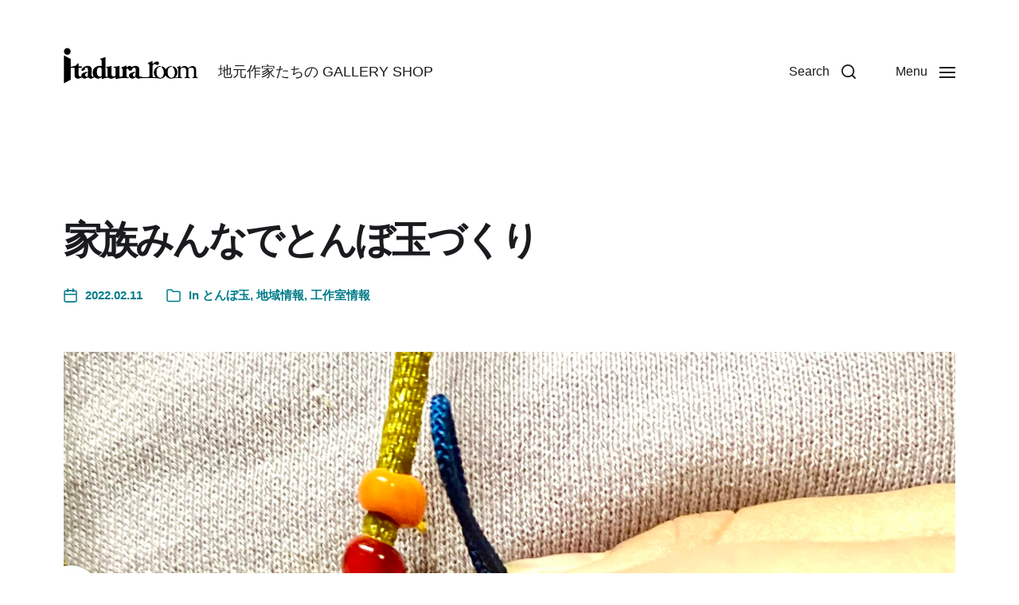

--- FILE ---
content_type: text/html; charset=UTF-8
request_url: https://www.itaduraroom.com/2022/02/5632
body_size: 14942
content:
<!DOCTYPE html>

<html class="no-js" lang="ja">

	<head>

		<meta http-equiv="content-type" content="text/html" charset="UTF-8" />
		<meta name="viewport" content="width=device-width, initial-scale=1.0" >

		<link rel="profile" href="http://gmpg.org/xfn/11">

		<title>家族みんなでとんぼ玉づくり | いたづら工作室 - 工作体験工房</title>

<!-- All In One SEO Pack 3.6.2[262,313] -->
<script type="application/ld+json" class="aioseop-schema">{"@context":"https://schema.org","@graph":[{"@type":"Organization","@id":"https://www.itaduraroom.com/#organization","url":"https://www.itaduraroom.com/","name":"いたづら工作室 - 工作体験工房","sameAs":[],"logo":{"@type":"ImageObject","@id":"https://www.itaduraroom.com/#logo","url":"https://www.itaduraroom.com/wp-content/uploads/2019/12/logo.png","caption":""},"image":{"@id":"https://www.itaduraroom.com/#logo"}},{"@type":"WebSite","@id":"https://www.itaduraroom.com/#website","url":"https://www.itaduraroom.com/","name":"いたづら工作室 - 工作体験工房","publisher":{"@id":"https://www.itaduraroom.com/#organization"},"potentialAction":{"@type":"SearchAction","target":"https://www.itaduraroom.com/?s={search_term_string}","query-input":"required name=search_term_string"}},{"@type":"WebPage","@id":"https://www.itaduraroom.com/2022/02/5632#webpage","url":"https://www.itaduraroom.com/2022/02/5632","inLanguage":"ja","name":"家族みんなでとんぼ玉づくり","isPartOf":{"@id":"https://www.itaduraroom.com/#website"},"breadcrumb":{"@id":"https://www.itaduraroom.com/2022/02/5632#breadcrumblist"},"image":{"@type":"ImageObject","@id":"https://www.itaduraroom.com/2022/02/5632#primaryimage","url":"https://www.itaduraroom.com/wp-content/uploads/2022/02/433E2BB6-218F-4E95-9CB8-290463A6EC7F.jpeg","width":1887,"height":1980},"primaryImageOfPage":{"@id":"https://www.itaduraroom.com/2022/02/5632#primaryimage"},"datePublished":"2022-02-11T12:20:17+09:00","dateModified":"2022-02-11T12:20:17+09:00"},{"@type":"Article","@id":"https://www.itaduraroom.com/2022/02/5632#article","isPartOf":{"@id":"https://www.itaduraroom.com/2022/02/5632#webpage"},"author":{"@id":"https://www.itaduraroom.com/author/itaduraroom-staff#author"},"headline":"家族みんなでとんぼ玉づくり","datePublished":"2022-02-11T12:20:17+09:00","dateModified":"2022-02-11T12:20:17+09:00","commentCount":0,"mainEntityOfPage":{"@id":"https://www.itaduraroom.com/2022/02/5632#webpage"},"publisher":{"@id":"https://www.itaduraroom.com/#organization"},"articleSection":"とんぼ玉, 地域情報, 工作室情報, とんぼ玉づくり体験, 奥秩父, 神庭の洞窟, 秩父, 秩父体験工房, 鈴鹿園","image":{"@type":"ImageObject","@id":"https://www.itaduraroom.com/2022/02/5632#primaryimage","url":"https://www.itaduraroom.com/wp-content/uploads/2022/02/433E2BB6-218F-4E95-9CB8-290463A6EC7F.jpeg","width":1887,"height":1980}},{"@type":"Person","@id":"https://www.itaduraroom.com/author/itaduraroom-staff#author","name":"staff","sameAs":[]},{"@type":"BreadcrumbList","@id":"https://www.itaduraroom.com/2022/02/5632#breadcrumblist","itemListElement":[{"@type":"ListItem","position":1,"item":{"@type":"WebPage","@id":"https://www.itaduraroom.com/","url":"https://www.itaduraroom.com/","name":"地元作家たちの itaduraroom GALLERY SHOP | いたづら工作室"}},{"@type":"ListItem","position":2,"item":{"@type":"WebPage","@id":"https://www.itaduraroom.com/2022/02/5632","url":"https://www.itaduraroom.com/2022/02/5632","name":"家族みんなでとんぼ玉づくり"}}]}]}</script>
<link rel="canonical" href="https://www.itaduraroom.com/2022/02/5632" />
			<script type="text/javascript" >
				window.ga=window.ga||function(){(ga.q=ga.q||[]).push(arguments)};ga.l=+new Date;
				ga('create', 'UA-65724593-1', 'auto');
				// Plugins
				
				ga('send', 'pageview');
			</script>
			<script async src="https://www.google-analytics.com/analytics.js"></script>
			<!-- All In One SEO Pack -->
<link rel='dns-prefetch' href='//s0.wp.com' />
<link rel='dns-prefetch' href='//s.w.org' />
<link rel="alternate" type="application/rss+xml" title="いたづら工作室 - 工作体験工房 &raquo; フィード" href="https://www.itaduraroom.com/feed" />
<link rel="alternate" type="application/rss+xml" title="いたづら工作室 - 工作体験工房 &raquo; コメントフィード" href="https://www.itaduraroom.com/comments/feed" />
		<script type="text/javascript">
			window._wpemojiSettings = {"baseUrl":"https:\/\/s.w.org\/images\/core\/emoji\/12.0.0-1\/72x72\/","ext":".png","svgUrl":"https:\/\/s.w.org\/images\/core\/emoji\/12.0.0-1\/svg\/","svgExt":".svg","source":{"concatemoji":"https:\/\/www.itaduraroom.com\/wp-includes\/js\/wp-emoji-release.min.js?ver=5.3.20"}};
			!function(e,a,t){var n,r,o,i=a.createElement("canvas"),p=i.getContext&&i.getContext("2d");function s(e,t){var a=String.fromCharCode;p.clearRect(0,0,i.width,i.height),p.fillText(a.apply(this,e),0,0);e=i.toDataURL();return p.clearRect(0,0,i.width,i.height),p.fillText(a.apply(this,t),0,0),e===i.toDataURL()}function c(e){var t=a.createElement("script");t.src=e,t.defer=t.type="text/javascript",a.getElementsByTagName("head")[0].appendChild(t)}for(o=Array("flag","emoji"),t.supports={everything:!0,everythingExceptFlag:!0},r=0;r<o.length;r++)t.supports[o[r]]=function(e){if(!p||!p.fillText)return!1;switch(p.textBaseline="top",p.font="600 32px Arial",e){case"flag":return s([127987,65039,8205,9895,65039],[127987,65039,8203,9895,65039])?!1:!s([55356,56826,55356,56819],[55356,56826,8203,55356,56819])&&!s([55356,57332,56128,56423,56128,56418,56128,56421,56128,56430,56128,56423,56128,56447],[55356,57332,8203,56128,56423,8203,56128,56418,8203,56128,56421,8203,56128,56430,8203,56128,56423,8203,56128,56447]);case"emoji":return!s([55357,56424,55356,57342,8205,55358,56605,8205,55357,56424,55356,57340],[55357,56424,55356,57342,8203,55358,56605,8203,55357,56424,55356,57340])}return!1}(o[r]),t.supports.everything=t.supports.everything&&t.supports[o[r]],"flag"!==o[r]&&(t.supports.everythingExceptFlag=t.supports.everythingExceptFlag&&t.supports[o[r]]);t.supports.everythingExceptFlag=t.supports.everythingExceptFlag&&!t.supports.flag,t.DOMReady=!1,t.readyCallback=function(){t.DOMReady=!0},t.supports.everything||(n=function(){t.readyCallback()},a.addEventListener?(a.addEventListener("DOMContentLoaded",n,!1),e.addEventListener("load",n,!1)):(e.attachEvent("onload",n),a.attachEvent("onreadystatechange",function(){"complete"===a.readyState&&t.readyCallback()})),(n=t.source||{}).concatemoji?c(n.concatemoji):n.wpemoji&&n.twemoji&&(c(n.twemoji),c(n.wpemoji)))}(window,document,window._wpemojiSettings);
		</script>
		<style type="text/css">
img.wp-smiley,
img.emoji {
	display: inline !important;
	border: none !important;
	box-shadow: none !important;
	height: 1em !important;
	width: 1em !important;
	margin: 0 .07em !important;
	vertical-align: -0.1em !important;
	background: none !important;
	padding: 0 !important;
}
</style>
	<link rel='stylesheet' id='wp-block-library-css'  href='https://c0.wp.com/c/5.3.20/wp-includes/css/dist/block-library/style.min.css' type='text/css' media='all' />
<link rel='stylesheet' id='contact-form-7-css'  href='https://www.itaduraroom.com/wp-content/plugins/contact-form-7/includes/css/styles.css?ver=5.1.6' type='text/css' media='all' />
<link rel='stylesheet' id='contact-form-7-confirm-css'  href='https://www.itaduraroom.com/wp-content/plugins/contact-form-7-add-confirm/includes/css/styles.css?ver=5.1' type='text/css' media='all' />
<link rel='stylesheet' id='parent-style-css'  href='https://www.itaduraroom.com/wp-content/themes/chaplin/style.css?ver=5.3.20' type='text/css' media='all' />
<link rel='stylesheet' id='child-style-css'  href='https://www.itaduraroom.com/wp-content/themes/chaplin-child/style.css?ver=5.3.20' type='text/css' media='all' />
<link rel='stylesheet' id='chaplin-google-fonts-css'  href='//fonts.googleapis.com/css?family=Noto+Serif%3A400%2C700%2C400italic%2C700italic%7CNoto+Sans%2C+Roboto%3A400%2C500%2C600%2C700%2C400italic%2C700italic&#038;ver=1' type='text/css' media='all' />
<link rel='stylesheet' id='chaplin-font-awesome-css'  href='https://www.itaduraroom.com/wp-content/themes/chaplin/assets/css/font-awesome.css?ver=1' type='text/css' media='all' />
<link rel='stylesheet' id='chaplin-style-css'  href='https://www.itaduraroom.com/wp-content/themes/chaplin/style.css?ver=1.1.12' type='text/css' media='all' />
<style id='chaplin-style-inline-css' type='text/css'>
body{font-family:Noto Sans,Roboto,-apple-system,BlinkMacSystemFont,'Helvetica Neue',Helvetica,sans-serif}h1,h2,h3,h4,h5,h6,.faux-heading{font-family:Noto Serif,Georgia,'Times New Roman',Times,serif}h1,h2,h3,h4,h5,h6,.faux-heading{letter-spacing:-0.0625em}.cover-header .entry-header,.overlay-header .header-inner{color:#222222}@supports ( color:color( display-p3 0 0 0 / 1 ) ){.cover-header .entry-header,.overlay-header .header-inner{color:color( display-p3 0.133 0.133 0.133 / 1 )}}
</style>
<link rel='stylesheet' id='social-logos-css'  href='https://c0.wp.com/p/jetpack/8.0.3/_inc/social-logos/social-logos.min.css' type='text/css' media='all' />
<link rel='stylesheet' id='jetpack_css-css'  href='https://c0.wp.com/p/jetpack/8.0.3/css/jetpack.css' type='text/css' media='all' />
<script type='text/javascript' src='https://c0.wp.com/c/5.3.20/wp-includes/js/jquery/jquery.js'></script>
<script type='text/javascript' src='https://c0.wp.com/c/5.3.20/wp-includes/js/jquery/jquery-migrate.min.js'></script>
<script type='text/javascript' src='https://c0.wp.com/c/5.3.20/wp-includes/js/imagesloaded.min.js'></script>
<script type='text/javascript' src='https://www.itaduraroom.com/wp-content/themes/chaplin/assets/js/modernizr-touchevents.min.js?ver=3.6.0'></script>
<script type='text/javascript'>
/* <![CDATA[ */
var chaplin_ajax_load_more = {"ajaxurl":"https:\/\/www.itaduraroom.com\/wp-admin\/admin-ajax.php"};
/* ]]> */
</script>
<script type='text/javascript' src='https://www.itaduraroom.com/wp-content/themes/chaplin/assets/js/construct.js?ver=1.1.12'></script>
<link rel='https://api.w.org/' href='https://www.itaduraroom.com/wp-json/' />
<link rel="EditURI" type="application/rsd+xml" title="RSD" href="https://www.itaduraroom.com/xmlrpc.php?rsd" />
<link rel="wlwmanifest" type="application/wlwmanifest+xml" href="https://www.itaduraroom.com/wp-includes/wlwmanifest.xml" /> 
<link rel='prev' title='琥珀のブローチのリメイク' href='https://www.itaduraroom.com/2022/02/5629' />
<link rel='next' title='終活を初めている叔母から届きました' href='https://www.itaduraroom.com/2022/02/5644' />
<meta name="generator" content="WordPress 5.3.20" />
<link rel='shortlink' href='https://wp.me/p6wplr-1sQ' />
<link rel="alternate" type="application/json+oembed" href="https://www.itaduraroom.com/wp-json/oembed/1.0/embed?url=https%3A%2F%2Fwww.itaduraroom.com%2F2022%2F02%2F5632" />
<link rel="alternate" type="text/xml+oembed" href="https://www.itaduraroom.com/wp-json/oembed/1.0/embed?url=https%3A%2F%2Fwww.itaduraroom.com%2F2022%2F02%2F5632&#038;format=xml" />

<link rel='dns-prefetch' href='//v0.wordpress.com'/>
<link rel='dns-prefetch' href='//c0.wp.com'/>
<style type='text/css'>img#wpstats{display:none}</style>		<script>document.documentElement.className = document.documentElement.className.replace( 'no-js', 'js' );</script>
					<style type="text/css">
				/* If html does not have either class, do not show lazy loaded images. */
				html:not( .jetpack-lazy-images-js-enabled ):not( .js ) .jetpack-lazy-image {
					display: none;
				}
			</style>
			<script>
				document.documentElement.classList.add(
					'jetpack-lazy-images-js-enabled'
				);
			</script>
		
<!-- Jetpack Open Graph Tags -->
<meta property="og:type" content="article" />
<meta property="og:title" content="家族みんなでとんぼ玉づくり" />
<meta property="og:url" content="https://www.itaduraroom.com/2022/02/5632" />
<meta property="og:description" content="秩父を楽しんでいらしゃっていたご家族でした。 神庭の洞窟、石器焼料理、まだまだ手掘りのトンネルにも行きたかった&hellip;" />
<meta property="article:published_time" content="2022-02-11T12:20:17+00:00" />
<meta property="article:modified_time" content="2022-02-11T12:20:17+00:00" />
<meta property="og:site_name" content="いたづら工作室 - 工作体験工房" />
<meta property="og:image" content="https://www.itaduraroom.com/wp-content/uploads/2022/02/433E2BB6-218F-4E95-9CB8-290463A6EC7F.jpeg" />
<meta property="og:image:width" content="1887" />
<meta property="og:image:height" content="1980" />
<meta property="og:image:alt" content="ぼくとママ" />
<meta property="og:locale" content="ja_JP" />
<meta name="twitter:text:title" content="家族みんなでとんぼ玉づくり" />
<meta name="twitter:image" content="https://www.itaduraroom.com/wp-content/uploads/2022/02/433E2BB6-218F-4E95-9CB8-290463A6EC7F.jpeg?w=640" />
<meta name="twitter:image:alt" content="ぼくとママ" />
<meta name="twitter:card" content="summary_large_image" />

<!-- End Jetpack Open Graph Tags -->

	</head>

	<body class="post-template-default single single-post postid-5632 single-format-standard wp-custom-logo pagination-type-button has-sticky-header has-post-thumbnail has-single-pagination showing-comments">

		
		<a class="skip-link faux-button" href="#site-content">Skip to the content</a>

		
			<header id="site-header">

				<div class="header-inner stick-me">

					<div class="section-inner">

						<div class="header-titles">

															<div class="site-logo faux-heading">
		<a href="https://www.itaduraroom.com/" title="いたづら工作室 &#8211; 工作体験工房" class="custom-logo-link custom-logo">
			<img src="https://www.itaduraroom.com/wp-content/uploads/2019/12/logo.png" width="300" height="80" />
		</a>

		<span class="screen-reader-text">いたづら工作室 - 工作体験工房</span></div>
							
							
								<div class="site-description">地元作家たちの GALLERY SHOP</div><!-- .site-description -->

							
						</div><!-- .header-titles -->

						<div class="header-navigation-wrapper">

							<div class="main-menu-alt-container hide-js">

								<ul class="main-menu-alt reset-list-style">
									<li id="menu-item-3429" class="menu-item menu-item-type-post_type menu-item-object-page menu-item-3429"><a href="https://www.itaduraroom.com/about">about</a></li>
<li id="menu-item-3423" class="menu-item menu-item-type-post_type menu-item-object-page menu-item-has-children menu-item-3423"><div class="link-icon-wrapper fill-children-current-color"><a href="https://www.itaduraroom.com/artists">artists</a><svg class="svg-icon" aria-hidden="true" role="img" focusable="false" xmlns="http://www.w3.org/2000/svg" width="20" height="12" viewBox="0 0 20 12"><polygon fill="" fill-rule="evenodd" points="1319.899 365.778 1327.678 358 1329.799 360.121 1319.899 370.021 1310 360.121 1312.121 358" transform="translate(-1310 -358)" /></svg></div>
<ul class="sub-menu">
	<li id="menu-item-3427" class="menu-item menu-item-type-post_type menu-item-object-page menu-item-3427"><a href="https://www.itaduraroom.com/artists/haruleathercraft">新井 春幸</a></li>
	<li id="menu-item-3426" class="menu-item menu-item-type-post_type menu-item-object-page menu-item-3426"><a href="https://www.itaduraroom.com/artists/grass-ashiji">浜口 義則</a></li>
	<li id="menu-item-3425" class="menu-item menu-item-type-post_type menu-item-object-page menu-item-3425"><a href="https://www.itaduraroom.com/artists/gotica">ミカミヒロシ</a></li>
	<li id="menu-item-3424" class="menu-item menu-item-type-post_type menu-item-object-page menu-item-3424"><a href="https://www.itaduraroom.com/artists/sumiemiyakubo">宮窪 澄恵</a></li>
</ul>
</li>
<li id="menu-item-3422" class="menu-item menu-item-type-post_type menu-item-object-page menu-item-3422"><a href="https://www.itaduraroom.com/access">access</a></li>
<li id="menu-item-3421" class="menu-item menu-item-type-post_type menu-item-object-page menu-item-has-children menu-item-3421"><div class="link-icon-wrapper fill-children-current-color"><a href="https://www.itaduraroom.com/atelier">いたづら工作室</a><svg class="svg-icon" aria-hidden="true" role="img" focusable="false" xmlns="http://www.w3.org/2000/svg" width="20" height="12" viewBox="0 0 20 12"><polygon fill="" fill-rule="evenodd" points="1319.899 365.778 1327.678 358 1329.799 360.121 1319.899 370.021 1310 360.121 1312.121 358" transform="translate(-1310 -358)" /></svg></div>
<ul class="sub-menu">
	<li id="menu-item-3537" class="menu-item menu-item-type-custom menu-item-object-custom menu-item-3537"><a href="/blog">blog</a></li>
	<li id="menu-item-3431" class="menu-item menu-item-type-post_type menu-item-object-page menu-item-3431"><a href="https://www.itaduraroom.com/atelier/craft-experience">工作体験</a></li>
	<li id="menu-item-3430" class="menu-item menu-item-type-post_type menu-item-object-page menu-item-3430"><a href="https://www.itaduraroom.com/atelier/use-fee">ご利用料金</a></li>
</ul>
</li>
<li id="menu-item-3432" class="menu-item menu-item-type-post_type menu-item-object-page menu-item-3432"><a href="https://www.itaduraroom.com/contact-us">ご予約・お問い合わせ</a></li>
								</ul><!-- .main-menu-alt -->

							</div><!-- .main-menu-alt-container -->

							<div class="header-toggles hide-no-js">

																
									<a href="#" class="toggle search-toggle" data-toggle-target=".search-modal" data-toggle-screen-lock="true" data-toggle-body-class="showing-search-modal" data-set-focus=".search-modal .search-field" aria-pressed="false">
										<div class="toggle-text">
											Search										</div>
										<svg class="svg-icon" aria-hidden="true" role="img" focusable="false" xmlns="http://www.w3.org/2000/svg" width="20" height="20" viewBox="0 0 20 20"><path fill="" d="M1148.0319,95.6176858 L1151.70711,99.2928932 C1152.09763,99.6834175 1152.09763,100.316582 1151.70711,100.707107 C1151.31658,101.097631 1150.68342,101.097631 1150.29289,100.707107 L1146.61769,97.0318993 C1145.07801,98.2635271 1143.12501,99 1141,99 C1136.02944,99 1132,94.9705627 1132,90 C1132,85.0294372 1136.02944,81 1141,81 C1145.97056,81 1150,85.0294372 1150,90 C1150,92.1250137 1149.26353,94.078015 1148.0319,95.6176858 Z M1146.04139,94.8563911 C1147.25418,93.5976949 1148,91.8859456 1148,90 C1148,86.1340067 1144.86599,83 1141,83 C1137.13401,83 1134,86.1340067 1134,90 C1134,93.8659933 1137.13401,97 1141,97 C1142.88595,97 1144.59769,96.2541764 1145.85639,95.0413859 C1145.88271,95.0071586 1145.91154,94.9742441 1145.94289,94.9428932 C1145.97424,94.9115423 1146.00716,94.8827083 1146.04139,94.8563911 Z" transform="translate(-1132 -81)" /></svg>									</a><!-- .search-toggle -->

								
								<a href="#" class="toggle nav-toggle" data-toggle-target=".menu-modal" data-toggle-screen-lock="true" data-toggle-body-class="showing-menu-modal" aria-pressed="false" data-set-focus=".menu-modal">
									<div class="toggle-text">
										<span class="show">Menu</span>
										<span class="hide">Close</span>
									</div>
									<div class="bars">
										<div class="bar"></div>
										<div class="bar"></div>
										<div class="bar"></div>
									</div><!-- .bars -->
								</a><!-- .nav-toggle -->

							</div><!-- .header-toggles -->

						</div><!-- .header-navigation-wrapper -->

					</div><!-- .section-inner -->

				</div><!-- .header-inner -->

				<div class="search-modal cover-modal" data-modal-target-string=".search-modal" aria-expanded="false">

	<div class="search-modal-inner modal-inner bg-body-background">

		<div class="section-inner">

			
			<form role="search" method="get" class="modal-search-form" action="https://www.itaduraroom.com/">
				<label class="screen-reader-text" for="search-form-696f1a20ddd47">
					Search for:				</label>
				<input type="search" id="search-form-696f1a20ddd47" class="search-field" placeholder="Search for&hellip;" value="" name="s" />
				<button type="submit" class="search-submit">Search</button>
			</form><!-- .search-form -->

			<a href="#" class="toggle search-untoggle fill-children-primary" data-toggle-target=".search-modal" data-toggle-screen-lock="true" data-toggle-body-class="showing-search-modal" data-set-focus="#site-header .search-toggle">
				<span class="screen-reader-text">Close search</span>
				<svg class="svg-icon" aria-hidden="true" role="img" focusable="false" xmlns="http://www.w3.org/2000/svg" width="16" height="16" viewBox="0 0 16 16"><polygon fill="" fill-rule="evenodd" points="6.852 7.649 .399 1.195 1.445 .149 7.899 6.602 14.352 .149 15.399 1.195 8.945 7.649 15.399 14.102 14.352 15.149 7.899 8.695 1.445 15.149 .399 14.102" /></svg>			</a><!-- .search-toggle -->

		</div><!-- .section-inner -->

	</div><!-- .search-modal-inner -->

</div><!-- .menu-modal -->
			</header><!-- #site-header -->

			<div class="menu-modal cover-modal" data-modal-target-string=".menu-modal" aria-expanded="false">

	<div class="menu-modal-inner modal-inner bg-body-background">

		<div class="menu-wrapper section-inner">

			<div class="menu-top">

				<div class="menu-modal-toggles header-toggles">

					<a href="#" class="toggle nav-toggle nav-untoggle" data-toggle-target=".menu-modal" data-toggle-screen-lock="true" data-toggle-body-class="showing-menu-modal" aria-pressed="false" data-set-focus="#site-header .nav-toggle">
						<div class="toggle-text">
							Close						</div>
						<div class="bars">
							<div class="bar"></div>
							<div class="bar"></div>
							<div class="bar"></div>
						</div><!-- .bars -->
					</a><!-- .nav-toggle -->

				</div><!-- .menu-modal-toggles -->

				<ul class="main-menu reset-list-style">
					<li class="menu-item menu-item-type-post_type menu-item-object-page menu-item-3429"><div class="ancestor-wrapper"><a href="https://www.itaduraroom.com/about">about</a></div><!-- .ancestor-wrapper --></li>
<li class="menu-item menu-item-type-post_type menu-item-object-page menu-item-has-children menu-item-3423"><div class="ancestor-wrapper"><a href="https://www.itaduraroom.com/artists">artists</a><button class="toggle sub-menu-toggle fill-children-current-color" data-toggle-target=".menu-modal .menu-item-3423 > .sub-menu" data-toggle-type="slidetoggle" data-toggle-duration="250"><span class="screen-reader-text">Show sub menu</span><svg class="svg-icon" aria-hidden="true" role="img" focusable="false" xmlns="http://www.w3.org/2000/svg" width="20" height="12" viewBox="0 0 20 12"><polygon fill="" fill-rule="evenodd" points="1319.899 365.778 1327.678 358 1329.799 360.121 1319.899 370.021 1310 360.121 1312.121 358" transform="translate(-1310 -358)" /></svg></button></div><!-- .ancestor-wrapper -->
<ul class="sub-menu">
	<li class="menu-item menu-item-type-post_type menu-item-object-page menu-item-3427"><div class="ancestor-wrapper"><a href="https://www.itaduraroom.com/artists/haruleathercraft">新井 春幸</a></div><!-- .ancestor-wrapper --></li>
	<li class="menu-item menu-item-type-post_type menu-item-object-page menu-item-3426"><div class="ancestor-wrapper"><a href="https://www.itaduraroom.com/artists/grass-ashiji">浜口 義則</a></div><!-- .ancestor-wrapper --></li>
	<li class="menu-item menu-item-type-post_type menu-item-object-page menu-item-3425"><div class="ancestor-wrapper"><a href="https://www.itaduraroom.com/artists/gotica">ミカミヒロシ</a></div><!-- .ancestor-wrapper --></li>
	<li class="menu-item menu-item-type-post_type menu-item-object-page menu-item-3424"><div class="ancestor-wrapper"><a href="https://www.itaduraroom.com/artists/sumiemiyakubo">宮窪 澄恵</a></div><!-- .ancestor-wrapper --></li>
</ul>
</li>
<li class="menu-item menu-item-type-post_type menu-item-object-page menu-item-3422"><div class="ancestor-wrapper"><a href="https://www.itaduraroom.com/access">access</a></div><!-- .ancestor-wrapper --></li>
<li class="menu-item menu-item-type-post_type menu-item-object-page menu-item-has-children menu-item-3421"><div class="ancestor-wrapper"><a href="https://www.itaduraroom.com/atelier">いたづら工作室</a><button class="toggle sub-menu-toggle fill-children-current-color" data-toggle-target=".menu-modal .menu-item-3421 > .sub-menu" data-toggle-type="slidetoggle" data-toggle-duration="250"><span class="screen-reader-text">Show sub menu</span><svg class="svg-icon" aria-hidden="true" role="img" focusable="false" xmlns="http://www.w3.org/2000/svg" width="20" height="12" viewBox="0 0 20 12"><polygon fill="" fill-rule="evenodd" points="1319.899 365.778 1327.678 358 1329.799 360.121 1319.899 370.021 1310 360.121 1312.121 358" transform="translate(-1310 -358)" /></svg></button></div><!-- .ancestor-wrapper -->
<ul class="sub-menu">
	<li class="menu-item menu-item-type-custom menu-item-object-custom menu-item-3537"><div class="ancestor-wrapper"><a href="/blog">blog</a></div><!-- .ancestor-wrapper --></li>
	<li class="menu-item menu-item-type-post_type menu-item-object-page menu-item-3431"><div class="ancestor-wrapper"><a href="https://www.itaduraroom.com/atelier/craft-experience">工作体験</a></div><!-- .ancestor-wrapper --></li>
	<li class="menu-item menu-item-type-post_type menu-item-object-page menu-item-3430"><div class="ancestor-wrapper"><a href="https://www.itaduraroom.com/atelier/use-fee">ご利用料金</a></div><!-- .ancestor-wrapper --></li>
</ul>
</li>
<li class="menu-item menu-item-type-post_type menu-item-object-page menu-item-3432"><div class="ancestor-wrapper"><a href="https://www.itaduraroom.com/contact-us">ご予約・お問い合わせ</a></div><!-- .ancestor-wrapper --></li>
				</ul>

			</div><!-- .menu-top -->

			<div class="menu-bottom">

				<p class="menu-copyright">&copy; 2026 <a href="https://www.itaduraroom.com">いたづら工作室 &#8211; 工作体験工房</a></p>

				
					<ul class="social-menu reset-list-style social-icons s-icons">

						<li id="menu-item-3433" class="menu-item menu-item-type-custom menu-item-object-custom menu-item-3433"><a href="https://www.facebook.com/itaduraroom"><span class="screen-reader-text">Facebook</span></a></li>
<li id="menu-item-3434" class="menu-item menu-item-type-custom menu-item-object-custom menu-item-3434"><a href="https://www.instagram.com/itaduraroom/"><span class="screen-reader-text">instagram</span></a></li>

					</ul><!-- .social-menu -->

				
			</div><!-- .menu-bottom -->

		</div><!-- .menu-wrapper -->

	</div><!-- .menu-modal-inner -->

</div><!-- .menu-modal -->
<main id="site-content">

	<article class="section-inner post-5632 post type-post status-publish format-standard has-post-thumbnail hentry category-glass-beadmaking category-area category-workroom-info tag-51 tag-110 tag-266 tag-chichibu tag-21 tag-267" id="post-5632">

	<header class="entry-header">

	<h1 class="entry-title">家族みんなでとんぼ玉づくり</h1>
			<div class="post-meta-wrapper post-meta-single post-meta-single-top">

				<ul class="post-meta color-accent">

											<li class="post-date">
							<a class="meta-wrapper" href="https://www.itaduraroom.com/2022/02/5632">
								<span class="meta-icon">
									<span class="screen-reader-text">Post date</span>
									<svg class="svg-icon" aria-hidden="true" role="img" focusable="false" xmlns="http://www.w3.org/2000/svg" width="18" height="19" viewBox="0 0 18 19"><path fill="" d="M4.60069444,4.09375 L3.25,4.09375 C2.47334957,4.09375 1.84375,4.72334957 1.84375,5.5 L1.84375,7.26736111 L16.15625,7.26736111 L16.15625,5.5 C16.15625,4.72334957 15.5266504,4.09375 14.75,4.09375 L13.3993056,4.09375 L13.3993056,4.55555556 C13.3993056,5.02154581 13.0215458,5.39930556 12.5555556,5.39930556 C12.0895653,5.39930556 11.7118056,5.02154581 11.7118056,4.55555556 L11.7118056,4.09375 L6.28819444,4.09375 L6.28819444,4.55555556 C6.28819444,5.02154581 5.9104347,5.39930556 5.44444444,5.39930556 C4.97845419,5.39930556 4.60069444,5.02154581 4.60069444,4.55555556 L4.60069444,4.09375 Z M6.28819444,2.40625 L11.7118056,2.40625 L11.7118056,1 C11.7118056,0.534009742 12.0895653,0.15625 12.5555556,0.15625 C13.0215458,0.15625 13.3993056,0.534009742 13.3993056,1 L13.3993056,2.40625 L14.75,2.40625 C16.4586309,2.40625 17.84375,3.79136906 17.84375,5.5 L17.84375,15.875 C17.84375,17.5836309 16.4586309,18.96875 14.75,18.96875 L3.25,18.96875 C1.54136906,18.96875 0.15625,17.5836309 0.15625,15.875 L0.15625,5.5 C0.15625,3.79136906 1.54136906,2.40625 3.25,2.40625 L4.60069444,2.40625 L4.60069444,1 C4.60069444,0.534009742 4.97845419,0.15625 5.44444444,0.15625 C5.9104347,0.15625 6.28819444,0.534009742 6.28819444,1 L6.28819444,2.40625 Z M1.84375,8.95486111 L1.84375,15.875 C1.84375,16.6516504 2.47334957,17.28125 3.25,17.28125 L14.75,17.28125 C15.5266504,17.28125 16.15625,16.6516504 16.15625,15.875 L16.15625,8.95486111 L1.84375,8.95486111 Z" /></svg>								</span>
								<span class="meta-text">
									2022.02.11								</span>
							</a>
						</li>
											<li class="post-categories meta-wrapper">
							<span class="meta-icon">
								<span class="screen-reader-text">Post categories</span>
								<svg class="svg-icon" aria-hidden="true" role="img" focusable="false" xmlns="http://www.w3.org/2000/svg" width="20" height="19" viewBox="0 0 20 19"><path fill="" d="M2.8,1.85 C2.275329,1.85 1.85,2.27532949 1.85,2.8 L1.85,15.4 C1.85,15.9246705 2.275329,16.35 2.8,16.35 L17.2,16.35 C17.724671,16.35 18.15,15.9246705 18.15,15.4 L18.15,5.5 C18.15,4.97532949 17.724671,4.55 17.2,4.55 L9.1,4.55 C8.8158,4.55 8.550403,4.40796403 8.392757,4.17149517 L6.845094,1.85 L2.8,1.85 Z M17.2,2.85 C18.663555,2.85 19.85,4.03644541 19.85,5.5 L19.85,15.4 C19.85,16.8635546 18.663555,18.05 17.2,18.05 L2.8,18.05 C1.336445,18.05 0.15,16.8635546 0.15,15.4 L0.15,2.8 C0.15,1.33644541 1.336445,0.15 2.8,0.15 L7.3,0.15 C7.5842,0.15 7.849597,0.292035965 8.007243,0.528504833 L9.554906,2.85 L17.2,2.85 Z" /></svg>							</span>
							<span class="meta-text">
								In <a href="https://www.itaduraroom.com/category/glass-beadmaking" rel="category tag">とんぼ玉</a>, <a href="https://www.itaduraroom.com/category/area" rel="category tag">地域情報</a>, <a href="https://www.itaduraroom.com/category/workroom-info" rel="category tag">工作室情報</a>							</span>
						</li>
						
				</ul><!-- .post-meta -->

			</div><!-- .post-meta-wrapper -->

			
</header><!-- .entry-header -->
			<figure class="featured-media">

				<img width="1887" height="1980" src="https://www.itaduraroom.com/wp-content/uploads/2022/02/433E2BB6-218F-4E95-9CB8-290463A6EC7F.jpeg" class="attachment-post-thumbnail size-post-thumbnail wp-post-image jetpack-lazy-image" alt="ぼくとママ" data-attachment-id="5621" data-permalink="https://www.itaduraroom.com/433e2bb6-218f-4e95-9cb8-290463a6ec7f" data-orig-file="https://www.itaduraroom.com/wp-content/uploads/2022/02/433E2BB6-218F-4E95-9CB8-290463A6EC7F.jpeg" data-orig-size="1887,1980" data-comments-opened="0" data-image-meta="{&quot;aperture&quot;:&quot;0&quot;,&quot;credit&quot;:&quot;&quot;,&quot;camera&quot;:&quot;&quot;,&quot;caption&quot;:&quot;&quot;,&quot;created_timestamp&quot;:&quot;0&quot;,&quot;copyright&quot;:&quot;&quot;,&quot;focal_length&quot;:&quot;0&quot;,&quot;iso&quot;:&quot;0&quot;,&quot;shutter_speed&quot;:&quot;0&quot;,&quot;title&quot;:&quot;&quot;,&quot;orientation&quot;:&quot;1&quot;}" data-image-title="ぼくとママ" data-image-description="" data-medium-file="https://www.itaduraroom.com/wp-content/uploads/2022/02/433E2BB6-218F-4E95-9CB8-290463A6EC7F-286x300.jpeg" data-large-file="https://www.itaduraroom.com/wp-content/uploads/2022/02/433E2BB6-218F-4E95-9CB8-290463A6EC7F-1067x1120.jpeg" data-lazy-srcset="https://www.itaduraroom.com/wp-content/uploads/2022/02/433E2BB6-218F-4E95-9CB8-290463A6EC7F.jpeg 1887w, https://www.itaduraroom.com/wp-content/uploads/2022/02/433E2BB6-218F-4E95-9CB8-290463A6EC7F-286x300.jpeg 286w, https://www.itaduraroom.com/wp-content/uploads/2022/02/433E2BB6-218F-4E95-9CB8-290463A6EC7F-1067x1120.jpeg 1067w, https://www.itaduraroom.com/wp-content/uploads/2022/02/433E2BB6-218F-4E95-9CB8-290463A6EC7F-768x806.jpeg 768w, https://www.itaduraroom.com/wp-content/uploads/2022/02/433E2BB6-218F-4E95-9CB8-290463A6EC7F-540x567.jpeg 540w, https://www.itaduraroom.com/wp-content/uploads/2022/02/433E2BB6-218F-4E95-9CB8-290463A6EC7F-1080x1133.jpeg 1080w" data-lazy-sizes="(max-width: 1887px) 100vw, 1887px" data-lazy-src="https://www.itaduraroom.com/wp-content/uploads/2022/02/433E2BB6-218F-4E95-9CB8-290463A6EC7F.jpeg?is-pending-load=1" srcset="[data-uri]" />
			</figure><!-- .featured-media -->

		
	
	<div class="post-inner" id="post-inner">

		<div class="entry-content">

			
<p>秩父を楽しんでいらしゃっていたご家族でした。</p>



<p>神庭の洞窟、石器焼料理、まだまだ手掘りのトンネルにも行きたかったぁと言うパパさん。鍾乳洞にも〜</p>



<p>またお越しくださいませ♪</p>



<figure class="wp-block-gallery columns-3 is-cropped"><ul data-carousel-extra='{"blog_id":1,"permalink":"https:\/\/www.itaduraroom.com\/2022\/02\/5632"}' class="blocks-gallery-grid"><li class="blocks-gallery-item"><figure><img data-attachment-id="5623" data-permalink="https://www.itaduraroom.com/d0820885-f545-40b1-89ec-4ecce5baf435" data-orig-file="https://www.itaduraroom.com/wp-content/uploads/2022/02/D0820885-F545-40B1-89EC-4ECCE5BAF435.jpeg" data-orig-size="1440,1505" data-comments-opened="0" data-image-meta="{&quot;aperture&quot;:&quot;0&quot;,&quot;credit&quot;:&quot;&quot;,&quot;camera&quot;:&quot;&quot;,&quot;caption&quot;:&quot;&quot;,&quot;created_timestamp&quot;:&quot;1644165702&quot;,&quot;copyright&quot;:&quot;&quot;,&quot;focal_length&quot;:&quot;0&quot;,&quot;iso&quot;:&quot;0&quot;,&quot;shutter_speed&quot;:&quot;0&quot;,&quot;title&quot;:&quot;&quot;,&quot;orientation&quot;:&quot;1&quot;}" data-image-title="パパさん" data-image-description data-medium-file="https://www.itaduraroom.com/wp-content/uploads/2022/02/D0820885-F545-40B1-89EC-4ECCE5BAF435-287x300.jpeg" data-large-file="https://www.itaduraroom.com/wp-content/uploads/2022/02/D0820885-F545-40B1-89EC-4ECCE5BAF435-1072x1120.jpeg" src="https://www.itaduraroom.com/wp-content/uploads/2022/02/D0820885-F545-40B1-89EC-4ECCE5BAF435-1072x1120.jpeg" alt="パパさん" data-id="5623" data-full-url="https://www.itaduraroom.com/wp-content/uploads/2022/02/D0820885-F545-40B1-89EC-4ECCE5BAF435.jpeg" data-link="https://www.itaduraroom.com/d0820885-f545-40b1-89ec-4ecce5baf435" class="wp-image-5623 jetpack-lazy-image" data-lazy-srcset="https://www.itaduraroom.com/wp-content/uploads/2022/02/D0820885-F545-40B1-89EC-4ECCE5BAF435-1072x1120.jpeg 1072w, https://www.itaduraroom.com/wp-content/uploads/2022/02/D0820885-F545-40B1-89EC-4ECCE5BAF435-287x300.jpeg 287w, https://www.itaduraroom.com/wp-content/uploads/2022/02/D0820885-F545-40B1-89EC-4ECCE5BAF435-768x803.jpeg 768w, https://www.itaduraroom.com/wp-content/uploads/2022/02/D0820885-F545-40B1-89EC-4ECCE5BAF435-540x564.jpeg 540w, https://www.itaduraroom.com/wp-content/uploads/2022/02/D0820885-F545-40B1-89EC-4ECCE5BAF435-1080x1129.jpeg 1080w, https://www.itaduraroom.com/wp-content/uploads/2022/02/D0820885-F545-40B1-89EC-4ECCE5BAF435.jpeg 1440w" data-lazy-sizes="(max-width: 1072px) 100vw, 1072px" data-lazy-src="https://www.itaduraroom.com/wp-content/uploads/2022/02/D0820885-F545-40B1-89EC-4ECCE5BAF435-1072x1120.jpeg?is-pending-load=1" srcset="[data-uri]"><noscript><img data-attachment-id="5623" data-permalink="https://www.itaduraroom.com/d0820885-f545-40b1-89ec-4ecce5baf435" data-orig-file="https://www.itaduraroom.com/wp-content/uploads/2022/02/D0820885-F545-40B1-89EC-4ECCE5BAF435.jpeg" data-orig-size="1440,1505" data-comments-opened="0" data-image-meta="{&quot;aperture&quot;:&quot;0&quot;,&quot;credit&quot;:&quot;&quot;,&quot;camera&quot;:&quot;&quot;,&quot;caption&quot;:&quot;&quot;,&quot;created_timestamp&quot;:&quot;1644165702&quot;,&quot;copyright&quot;:&quot;&quot;,&quot;focal_length&quot;:&quot;0&quot;,&quot;iso&quot;:&quot;0&quot;,&quot;shutter_speed&quot;:&quot;0&quot;,&quot;title&quot;:&quot;&quot;,&quot;orientation&quot;:&quot;1&quot;}" data-image-title="パパさん" data-image-description="" data-medium-file="https://www.itaduraroom.com/wp-content/uploads/2022/02/D0820885-F545-40B1-89EC-4ECCE5BAF435-287x300.jpeg" data-large-file="https://www.itaduraroom.com/wp-content/uploads/2022/02/D0820885-F545-40B1-89EC-4ECCE5BAF435-1072x1120.jpeg" src="https://www.itaduraroom.com/wp-content/uploads/2022/02/D0820885-F545-40B1-89EC-4ECCE5BAF435-1072x1120.jpeg" alt="パパさん" data-id="5623" data-full-url="https://www.itaduraroom.com/wp-content/uploads/2022/02/D0820885-F545-40B1-89EC-4ECCE5BAF435.jpeg" data-link="https://www.itaduraroom.com/d0820885-f545-40b1-89ec-4ecce5baf435" class="wp-image-5623" srcset="https://www.itaduraroom.com/wp-content/uploads/2022/02/D0820885-F545-40B1-89EC-4ECCE5BAF435-1072x1120.jpeg 1072w, https://www.itaduraroom.com/wp-content/uploads/2022/02/D0820885-F545-40B1-89EC-4ECCE5BAF435-287x300.jpeg 287w, https://www.itaduraroom.com/wp-content/uploads/2022/02/D0820885-F545-40B1-89EC-4ECCE5BAF435-768x803.jpeg 768w, https://www.itaduraroom.com/wp-content/uploads/2022/02/D0820885-F545-40B1-89EC-4ECCE5BAF435-540x564.jpeg 540w, https://www.itaduraroom.com/wp-content/uploads/2022/02/D0820885-F545-40B1-89EC-4ECCE5BAF435-1080x1129.jpeg 1080w, https://www.itaduraroom.com/wp-content/uploads/2022/02/D0820885-F545-40B1-89EC-4ECCE5BAF435.jpeg 1440w" sizes="(max-width: 1072px) 100vw, 1072px" /></noscript></figure></li><li class="blocks-gallery-item"><figure><img data-attachment-id="5622" data-permalink="https://www.itaduraroom.com/6d280bd2-25a6-4412-a1ff-bc4cab4940e2" data-orig-file="https://www.itaduraroom.com/wp-content/uploads/2022/02/6D280BD2-25A6-4412-A1FF-BC4CAB4940E2.jpeg" data-orig-size="1440,1505" data-comments-opened="0" data-image-meta="{&quot;aperture&quot;:&quot;0&quot;,&quot;credit&quot;:&quot;&quot;,&quot;camera&quot;:&quot;&quot;,&quot;caption&quot;:&quot;&quot;,&quot;created_timestamp&quot;:&quot;1644165702&quot;,&quot;copyright&quot;:&quot;&quot;,&quot;focal_length&quot;:&quot;0&quot;,&quot;iso&quot;:&quot;0&quot;,&quot;shutter_speed&quot;:&quot;0&quot;,&quot;title&quot;:&quot;&quot;,&quot;orientation&quot;:&quot;1&quot;}" data-image-title="お姉ちゃん" data-image-description data-medium-file="https://www.itaduraroom.com/wp-content/uploads/2022/02/6D280BD2-25A6-4412-A1FF-BC4CAB4940E2-287x300.jpeg" data-large-file="https://www.itaduraroom.com/wp-content/uploads/2022/02/6D280BD2-25A6-4412-A1FF-BC4CAB4940E2-1072x1120.jpeg" src="https://www.itaduraroom.com/wp-content/uploads/2022/02/6D280BD2-25A6-4412-A1FF-BC4CAB4940E2-1072x1120.jpeg" alt="お姉ちゃん" data-id="5622" data-full-url="https://www.itaduraroom.com/wp-content/uploads/2022/02/6D280BD2-25A6-4412-A1FF-BC4CAB4940E2.jpeg" data-link="https://www.itaduraroom.com/6d280bd2-25a6-4412-a1ff-bc4cab4940e2" class="wp-image-5622 jetpack-lazy-image" data-lazy-srcset="https://www.itaduraroom.com/wp-content/uploads/2022/02/6D280BD2-25A6-4412-A1FF-BC4CAB4940E2-1072x1120.jpeg 1072w, https://www.itaduraroom.com/wp-content/uploads/2022/02/6D280BD2-25A6-4412-A1FF-BC4CAB4940E2-287x300.jpeg 287w, https://www.itaduraroom.com/wp-content/uploads/2022/02/6D280BD2-25A6-4412-A1FF-BC4CAB4940E2-768x803.jpeg 768w, https://www.itaduraroom.com/wp-content/uploads/2022/02/6D280BD2-25A6-4412-A1FF-BC4CAB4940E2-540x564.jpeg 540w, https://www.itaduraroom.com/wp-content/uploads/2022/02/6D280BD2-25A6-4412-A1FF-BC4CAB4940E2-1080x1129.jpeg 1080w, https://www.itaduraroom.com/wp-content/uploads/2022/02/6D280BD2-25A6-4412-A1FF-BC4CAB4940E2.jpeg 1440w" data-lazy-sizes="(max-width: 1072px) 100vw, 1072px" data-lazy-src="https://www.itaduraroom.com/wp-content/uploads/2022/02/6D280BD2-25A6-4412-A1FF-BC4CAB4940E2-1072x1120.jpeg?is-pending-load=1" srcset="[data-uri]"><noscript><img data-attachment-id="5622" data-permalink="https://www.itaduraroom.com/6d280bd2-25a6-4412-a1ff-bc4cab4940e2" data-orig-file="https://www.itaduraroom.com/wp-content/uploads/2022/02/6D280BD2-25A6-4412-A1FF-BC4CAB4940E2.jpeg" data-orig-size="1440,1505" data-comments-opened="0" data-image-meta="{&quot;aperture&quot;:&quot;0&quot;,&quot;credit&quot;:&quot;&quot;,&quot;camera&quot;:&quot;&quot;,&quot;caption&quot;:&quot;&quot;,&quot;created_timestamp&quot;:&quot;1644165702&quot;,&quot;copyright&quot;:&quot;&quot;,&quot;focal_length&quot;:&quot;0&quot;,&quot;iso&quot;:&quot;0&quot;,&quot;shutter_speed&quot;:&quot;0&quot;,&quot;title&quot;:&quot;&quot;,&quot;orientation&quot;:&quot;1&quot;}" data-image-title="お姉ちゃん" data-image-description="" data-medium-file="https://www.itaduraroom.com/wp-content/uploads/2022/02/6D280BD2-25A6-4412-A1FF-BC4CAB4940E2-287x300.jpeg" data-large-file="https://www.itaduraroom.com/wp-content/uploads/2022/02/6D280BD2-25A6-4412-A1FF-BC4CAB4940E2-1072x1120.jpeg" src="https://www.itaduraroom.com/wp-content/uploads/2022/02/6D280BD2-25A6-4412-A1FF-BC4CAB4940E2-1072x1120.jpeg" alt="お姉ちゃん" data-id="5622" data-full-url="https://www.itaduraroom.com/wp-content/uploads/2022/02/6D280BD2-25A6-4412-A1FF-BC4CAB4940E2.jpeg" data-link="https://www.itaduraroom.com/6d280bd2-25a6-4412-a1ff-bc4cab4940e2" class="wp-image-5622" srcset="https://www.itaduraroom.com/wp-content/uploads/2022/02/6D280BD2-25A6-4412-A1FF-BC4CAB4940E2-1072x1120.jpeg 1072w, https://www.itaduraroom.com/wp-content/uploads/2022/02/6D280BD2-25A6-4412-A1FF-BC4CAB4940E2-287x300.jpeg 287w, https://www.itaduraroom.com/wp-content/uploads/2022/02/6D280BD2-25A6-4412-A1FF-BC4CAB4940E2-768x803.jpeg 768w, https://www.itaduraroom.com/wp-content/uploads/2022/02/6D280BD2-25A6-4412-A1FF-BC4CAB4940E2-540x564.jpeg 540w, https://www.itaduraroom.com/wp-content/uploads/2022/02/6D280BD2-25A6-4412-A1FF-BC4CAB4940E2-1080x1129.jpeg 1080w, https://www.itaduraroom.com/wp-content/uploads/2022/02/6D280BD2-25A6-4412-A1FF-BC4CAB4940E2.jpeg 1440w" sizes="(max-width: 1072px) 100vw, 1072px" /></noscript></figure></li><li class="blocks-gallery-item"><figure><img data-attachment-id="5620" data-permalink="https://www.itaduraroom.com/9713f923-5a31-4820-91ca-68cbb303e216" data-orig-file="https://www.itaduraroom.com/wp-content/uploads/2022/02/9713F923-5A31-4820-91CA-68CBB303E216.jpeg" data-orig-size="1440,1505" data-comments-opened="0" data-image-meta="{&quot;aperture&quot;:&quot;0&quot;,&quot;credit&quot;:&quot;&quot;,&quot;camera&quot;:&quot;&quot;,&quot;caption&quot;:&quot;&quot;,&quot;created_timestamp&quot;:&quot;1644165702&quot;,&quot;copyright&quot;:&quot;&quot;,&quot;focal_length&quot;:&quot;0&quot;,&quot;iso&quot;:&quot;0&quot;,&quot;shutter_speed&quot;:&quot;0&quot;,&quot;title&quot;:&quot;&quot;,&quot;orientation&quot;:&quot;1&quot;}" data-image-title="お兄ちゃん" data-image-description data-medium-file="https://www.itaduraroom.com/wp-content/uploads/2022/02/9713F923-5A31-4820-91CA-68CBB303E216-287x300.jpeg" data-large-file="https://www.itaduraroom.com/wp-content/uploads/2022/02/9713F923-5A31-4820-91CA-68CBB303E216-1072x1120.jpeg" src="https://www.itaduraroom.com/wp-content/uploads/2022/02/9713F923-5A31-4820-91CA-68CBB303E216-1072x1120.jpeg" alt="お兄ちゃん" data-id="5620" data-full-url="https://www.itaduraroom.com/wp-content/uploads/2022/02/9713F923-5A31-4820-91CA-68CBB303E216.jpeg" data-link="https://www.itaduraroom.com/9713f923-5a31-4820-91ca-68cbb303e216" class="wp-image-5620 jetpack-lazy-image" data-lazy-srcset="https://www.itaduraroom.com/wp-content/uploads/2022/02/9713F923-5A31-4820-91CA-68CBB303E216-1072x1120.jpeg 1072w, https://www.itaduraroom.com/wp-content/uploads/2022/02/9713F923-5A31-4820-91CA-68CBB303E216-287x300.jpeg 287w, https://www.itaduraroom.com/wp-content/uploads/2022/02/9713F923-5A31-4820-91CA-68CBB303E216-768x803.jpeg 768w, https://www.itaduraroom.com/wp-content/uploads/2022/02/9713F923-5A31-4820-91CA-68CBB303E216-540x564.jpeg 540w, https://www.itaduraroom.com/wp-content/uploads/2022/02/9713F923-5A31-4820-91CA-68CBB303E216-1080x1129.jpeg 1080w, https://www.itaduraroom.com/wp-content/uploads/2022/02/9713F923-5A31-4820-91CA-68CBB303E216.jpeg 1440w" data-lazy-sizes="(max-width: 1072px) 100vw, 1072px" data-lazy-src="https://www.itaduraroom.com/wp-content/uploads/2022/02/9713F923-5A31-4820-91CA-68CBB303E216-1072x1120.jpeg?is-pending-load=1" srcset="[data-uri]"><noscript><img data-attachment-id="5620" data-permalink="https://www.itaduraroom.com/9713f923-5a31-4820-91ca-68cbb303e216" data-orig-file="https://www.itaduraroom.com/wp-content/uploads/2022/02/9713F923-5A31-4820-91CA-68CBB303E216.jpeg" data-orig-size="1440,1505" data-comments-opened="0" data-image-meta="{&quot;aperture&quot;:&quot;0&quot;,&quot;credit&quot;:&quot;&quot;,&quot;camera&quot;:&quot;&quot;,&quot;caption&quot;:&quot;&quot;,&quot;created_timestamp&quot;:&quot;1644165702&quot;,&quot;copyright&quot;:&quot;&quot;,&quot;focal_length&quot;:&quot;0&quot;,&quot;iso&quot;:&quot;0&quot;,&quot;shutter_speed&quot;:&quot;0&quot;,&quot;title&quot;:&quot;&quot;,&quot;orientation&quot;:&quot;1&quot;}" data-image-title="お兄ちゃん" data-image-description="" data-medium-file="https://www.itaduraroom.com/wp-content/uploads/2022/02/9713F923-5A31-4820-91CA-68CBB303E216-287x300.jpeg" data-large-file="https://www.itaduraroom.com/wp-content/uploads/2022/02/9713F923-5A31-4820-91CA-68CBB303E216-1072x1120.jpeg" src="https://www.itaduraroom.com/wp-content/uploads/2022/02/9713F923-5A31-4820-91CA-68CBB303E216-1072x1120.jpeg" alt="お兄ちゃん" data-id="5620" data-full-url="https://www.itaduraroom.com/wp-content/uploads/2022/02/9713F923-5A31-4820-91CA-68CBB303E216.jpeg" data-link="https://www.itaduraroom.com/9713f923-5a31-4820-91ca-68cbb303e216" class="wp-image-5620" srcset="https://www.itaduraroom.com/wp-content/uploads/2022/02/9713F923-5A31-4820-91CA-68CBB303E216-1072x1120.jpeg 1072w, https://www.itaduraroom.com/wp-content/uploads/2022/02/9713F923-5A31-4820-91CA-68CBB303E216-287x300.jpeg 287w, https://www.itaduraroom.com/wp-content/uploads/2022/02/9713F923-5A31-4820-91CA-68CBB303E216-768x803.jpeg 768w, https://www.itaduraroom.com/wp-content/uploads/2022/02/9713F923-5A31-4820-91CA-68CBB303E216-540x564.jpeg 540w, https://www.itaduraroom.com/wp-content/uploads/2022/02/9713F923-5A31-4820-91CA-68CBB303E216-1080x1129.jpeg 1080w, https://www.itaduraroom.com/wp-content/uploads/2022/02/9713F923-5A31-4820-91CA-68CBB303E216.jpeg 1440w" sizes="(max-width: 1072px) 100vw, 1072px" /></noscript></figure></li></ul><figcaption class="blocks-gallery-caption">パパさんお姉ちゃんお兄ちゃん</figcaption></figure>
<div class="sharedaddy sd-sharing-enabled"><div class="robots-nocontent sd-block sd-social sd-social-icon-text sd-sharing"><h3 class="sd-title">共有:</h3><div class="sd-content"><ul><li class="share-twitter"><a rel="nofollow noopener noreferrer" data-shared="sharing-twitter-5632" class="share-twitter sd-button share-icon" href="https://www.itaduraroom.com/2022/02/5632?share=twitter" target="_blank" title="クリックして Twitter で共有"><span>Twitter</span></a></li><li class="share-facebook"><a rel="nofollow noopener noreferrer" data-shared="sharing-facebook-5632" class="share-facebook sd-button share-icon" href="https://www.itaduraroom.com/2022/02/5632?share=facebook" target="_blank" title="Facebook で共有するにはクリックしてください"><span>Facebook</span></a></li><li class="share-end"></li></ul></div></div></div>
		</div><!-- .entry-content -->

		
			<div class="post-meta-wrapper post-meta-single post-meta-single-bottom">

				<ul class="post-meta color-accent">

											<li class="post-tags meta-wrapper">
							<span class="meta-icon">
								<span class="screen-reader-text">Tags</span>
								<svg class="svg-icon" aria-hidden="true" role="img" focusable="false" xmlns="http://www.w3.org/2000/svg" width="18" height="18" viewBox="0 0 18 18"><path fill="" d="M15.4496399,8.42490555 L8.66109799,1.63636364 L1.63636364,1.63636364 L1.63636364,8.66081885 L8.42522727,15.44178 C8.57869221,15.5954158 8.78693789,15.6817418 9.00409091,15.6817418 C9.22124393,15.6817418 9.42948961,15.5954158 9.58327627,15.4414581 L15.4486339,9.57610048 C15.7651495,9.25692435 15.7649133,8.74206554 15.4496399,8.42490555 Z M16.6084423,10.7304545 L10.7406818,16.59822 C10.280287,17.0591273 9.65554997,17.3181054 9.00409091,17.3181054 C8.35263185,17.3181054 7.72789481,17.0591273 7.26815877,16.5988788 L0.239976954,9.57887876 C0.0863319284,9.4254126 0,9.21716044 0,9 L0,0.818181818 C0,0.366312477 0.366312477,0 0.818181818,0 L9,0 C9.21699531,0 9.42510306,0.0862010512 9.57854191,0.239639906 L16.6084423,7.26954545 C17.5601275,8.22691012 17.5601275,9.77308988 16.6084423,10.7304545 Z M5,6 C4.44771525,6 4,5.55228475 4,5 C4,4.44771525 4.44771525,4 5,4 C5.55228475,4 6,4.44771525 6,5 C6,5.55228475 5.55228475,6 5,6 Z" /></svg>							</span>
							<span class="meta-text">
								<a href="https://www.itaduraroom.com/tag/%e3%81%a8%e3%82%93%e3%81%bc%e7%8e%89%e3%81%a5%e3%81%8f%e3%82%8a%e4%bd%93%e9%a8%93" rel="tag">とんぼ玉づくり体験</a>, <a href="https://www.itaduraroom.com/tag/%e5%a5%a5%e7%a7%a9%e7%88%b6" rel="tag">奥秩父</a>, <a href="https://www.itaduraroom.com/tag/%e7%a5%9e%e5%ba%ad%e3%81%ae%e6%b4%9e%e7%aa%9f" rel="tag">神庭の洞窟</a>, <a href="https://www.itaduraroom.com/tag/chichibu" rel="tag">秩父</a>, <a href="https://www.itaduraroom.com/tag/%e7%a7%a9%e7%88%b6%e4%bd%93%e9%a8%93%e5%b7%a5%e6%88%bf" rel="tag">秩父体験工房</a>, <a href="https://www.itaduraroom.com/tag/%e9%88%b4%e9%b9%bf%e5%9c%92" rel="tag">鈴鹿園</a>							</span>
						</li>
						
				</ul><!-- .post-meta -->

			</div><!-- .post-meta-wrapper -->

			
	<nav class="navigation post-navigation" role="navigation" aria-label="投稿">
		<h2 class="screen-reader-text">投稿ナビゲーション</h2>
		<div class="nav-links"><div class="nav-previous"><a href="https://www.itaduraroom.com/2022/02/5629" rel="prev"><span class="arrow" aria-hidden="true">&larr;</span><span class="screen-reader-text">Previous post:</span><span class="post-title">琥珀のブローチのリメイク</span></a></div><div class="nav-next"><a href="https://www.itaduraroom.com/2022/02/5644" rel="next"><span class="arrow" aria-hidden="true">&rarr;</span><span class="screen-reader-text">Next post:</span><span class="post-title">終活を初めている叔母から届きました</span></a></div></div>
	</nav>
			<div class="comments-wrapper">

				
	<div class="comment-respond" id="respond">

		<p class="comments-closed">Comments are closed.</p>

	</div><!-- #respond -->


			</div><!-- .comments-wrapper -->

		
	</div><!-- .post-inner -->

</article><!-- .post -->
		<div class="related-posts section-inner">

			<h3 class="related-posts-title">Related Posts</h3>

			<div class="posts">

				<div class="posts-grid related-posts-grid grid mcols-1 tcols-2 tlcols-3">

					
						<div class="grid-item">
					
							<article class="preview preview-post post-8228 post type-post status-publish format-standard has-post-thumbnail hentry category-news category-area category-workroom-info tag-sl tag-612 tag-mitsumineguchi-station tag-162 tag-607 tag-481 tag-609 tag-610 tag-110 tag-611 tag-608 tag-chichibu tag-613 tag-142 tag-128 tag-22 tag-614" id="post-8228">

	
		<figure class="preview-media">

			
				<a href="https://www.itaduraroom.com/2025/07/8228" class="faux-image aspect-ratio-16x10" style="background-image: url( https://www.itaduraroom.com/wp-content/uploads/2025/07/195FFB20-4117-40C4-9E03-D7FA52873D38-1080x1435.jpeg );"></a>

						
		</figure><!-- .preview-media -->

	
	<header class="preview-header">

		<h2 class="preview-title heading-size-3"><a href="https://www.itaduraroom.com/2025/07/8228">緊急事態❗️　　　　2025年 7月</a></h2>
			<div class="post-meta-wrapper post-meta-archive">

				<ul class="post-meta color-accent">

											<li class="post-date">
							<a class="meta-wrapper" href="https://www.itaduraroom.com/2025/07/8228">
								<span class="meta-icon">
									<span class="screen-reader-text">Post date</span>
									<svg class="svg-icon" aria-hidden="true" role="img" focusable="false" xmlns="http://www.w3.org/2000/svg" width="18" height="19" viewBox="0 0 18 19"><path fill="" d="M4.60069444,4.09375 L3.25,4.09375 C2.47334957,4.09375 1.84375,4.72334957 1.84375,5.5 L1.84375,7.26736111 L16.15625,7.26736111 L16.15625,5.5 C16.15625,4.72334957 15.5266504,4.09375 14.75,4.09375 L13.3993056,4.09375 L13.3993056,4.55555556 C13.3993056,5.02154581 13.0215458,5.39930556 12.5555556,5.39930556 C12.0895653,5.39930556 11.7118056,5.02154581 11.7118056,4.55555556 L11.7118056,4.09375 L6.28819444,4.09375 L6.28819444,4.55555556 C6.28819444,5.02154581 5.9104347,5.39930556 5.44444444,5.39930556 C4.97845419,5.39930556 4.60069444,5.02154581 4.60069444,4.55555556 L4.60069444,4.09375 Z M6.28819444,2.40625 L11.7118056,2.40625 L11.7118056,1 C11.7118056,0.534009742 12.0895653,0.15625 12.5555556,0.15625 C13.0215458,0.15625 13.3993056,0.534009742 13.3993056,1 L13.3993056,2.40625 L14.75,2.40625 C16.4586309,2.40625 17.84375,3.79136906 17.84375,5.5 L17.84375,15.875 C17.84375,17.5836309 16.4586309,18.96875 14.75,18.96875 L3.25,18.96875 C1.54136906,18.96875 0.15625,17.5836309 0.15625,15.875 L0.15625,5.5 C0.15625,3.79136906 1.54136906,2.40625 3.25,2.40625 L4.60069444,2.40625 L4.60069444,1 C4.60069444,0.534009742 4.97845419,0.15625 5.44444444,0.15625 C5.9104347,0.15625 6.28819444,0.534009742 6.28819444,1 L6.28819444,2.40625 Z M1.84375,8.95486111 L1.84375,15.875 C1.84375,16.6516504 2.47334957,17.28125 3.25,17.28125 L14.75,17.28125 C15.5266504,17.28125 16.15625,16.6516504 16.15625,15.875 L16.15625,8.95486111 L1.84375,8.95486111 Z" /></svg>								</span>
								<span class="meta-text">
									2025.07.19								</span>
							</a>
						</li>
					
				</ul><!-- .post-meta -->

			</div><!-- .post-meta-wrapper -->

			
	</header><!-- .preview-header -->

</article><!-- .preview -->
						</div>

						
						<div class="grid-item">
					
							<article class="preview preview-post post-5945 post type-post status-publish format-standard has-post-thumbnail hentry category-silver category-workroom-info tag-289 tag-33 tag-117 tag-40 tag-82 tag-chichibu tag-142 tag-21 tag-22" id="post-5945">

	
		<figure class="preview-media">

			
				<a href="https://www.itaduraroom.com/2022/08/5945" class="faux-image aspect-ratio-16x10" style="background-image: url( https://www.itaduraroom.com/wp-content/uploads/2022/08/F640D8FF-9625-4F43-BD08-0BDE3039AD1A-1080x1298.jpeg );"></a>

						
		</figure><!-- .preview-media -->

	
	<header class="preview-header">

		<h2 class="preview-title heading-size-3"><a href="https://www.itaduraroom.com/2022/08/5945">シルバーペアリング　お互いのリングを作り上げました。</a></h2>
			<div class="post-meta-wrapper post-meta-archive">

				<ul class="post-meta color-accent">

											<li class="post-date">
							<a class="meta-wrapper" href="https://www.itaduraroom.com/2022/08/5945">
								<span class="meta-icon">
									<span class="screen-reader-text">Post date</span>
									<svg class="svg-icon" aria-hidden="true" role="img" focusable="false" xmlns="http://www.w3.org/2000/svg" width="18" height="19" viewBox="0 0 18 19"><path fill="" d="M4.60069444,4.09375 L3.25,4.09375 C2.47334957,4.09375 1.84375,4.72334957 1.84375,5.5 L1.84375,7.26736111 L16.15625,7.26736111 L16.15625,5.5 C16.15625,4.72334957 15.5266504,4.09375 14.75,4.09375 L13.3993056,4.09375 L13.3993056,4.55555556 C13.3993056,5.02154581 13.0215458,5.39930556 12.5555556,5.39930556 C12.0895653,5.39930556 11.7118056,5.02154581 11.7118056,4.55555556 L11.7118056,4.09375 L6.28819444,4.09375 L6.28819444,4.55555556 C6.28819444,5.02154581 5.9104347,5.39930556 5.44444444,5.39930556 C4.97845419,5.39930556 4.60069444,5.02154581 4.60069444,4.55555556 L4.60069444,4.09375 Z M6.28819444,2.40625 L11.7118056,2.40625 L11.7118056,1 C11.7118056,0.534009742 12.0895653,0.15625 12.5555556,0.15625 C13.0215458,0.15625 13.3993056,0.534009742 13.3993056,1 L13.3993056,2.40625 L14.75,2.40625 C16.4586309,2.40625 17.84375,3.79136906 17.84375,5.5 L17.84375,15.875 C17.84375,17.5836309 16.4586309,18.96875 14.75,18.96875 L3.25,18.96875 C1.54136906,18.96875 0.15625,17.5836309 0.15625,15.875 L0.15625,5.5 C0.15625,3.79136906 1.54136906,2.40625 3.25,2.40625 L4.60069444,2.40625 L4.60069444,1 C4.60069444,0.534009742 4.97845419,0.15625 5.44444444,0.15625 C5.9104347,0.15625 6.28819444,0.534009742 6.28819444,1 L6.28819444,2.40625 Z M1.84375,8.95486111 L1.84375,15.875 C1.84375,16.6516504 2.47334957,17.28125 3.25,17.28125 L14.75,17.28125 C15.5266504,17.28125 16.15625,16.6516504 16.15625,15.875 L16.15625,8.95486111 L1.84375,8.95486111 Z" /></svg>								</span>
								<span class="meta-text">
									2022.08.10								</span>
							</a>
						</li>
					
				</ul><!-- .post-meta -->

			</div><!-- .post-meta-wrapper -->

			
	</header><!-- .preview-header -->

</article><!-- .preview -->
						</div>

						
						<div class="grid-item">
					
							<article class="preview preview-post post-6296 post type-post status-publish format-standard has-post-thumbnail hentry category-beads-craft category-silver category-etc category-glass-beadmaking category-news category-area category-workroom-info category-nuts-craft category-wood-working category-bamboo-craft category-seal-engraving category-flower category-374 category-metalwork tag-gotica tag-49 tag-82 tag-51 tag-310 tag-297 tag-chichibu tag-142 tag-21 tag-108 tag-22 tag-31 tag-88 tag-392" id="post-6296">

	
		<figure class="preview-media">

			
				<a href="https://www.itaduraroom.com/2023/03/6296" class="faux-image aspect-ratio-16x10" style="background-image: url( https://www.itaduraroom.com/wp-content/uploads/2023/03/B71C96DC-C76E-4326-BAB1-5D666BA4A258-1080x1440.jpeg );"></a>

						
		</figure><!-- .preview-media -->

	
	<header class="preview-header">

		<h2 class="preview-title heading-size-3"><a href="https://www.itaduraroom.com/2023/03/6296">パレット3月号に掲載されました。すると…</a></h2>
			<div class="post-meta-wrapper post-meta-archive">

				<ul class="post-meta color-accent">

											<li class="post-date">
							<a class="meta-wrapper" href="https://www.itaduraroom.com/2023/03/6296">
								<span class="meta-icon">
									<span class="screen-reader-text">Post date</span>
									<svg class="svg-icon" aria-hidden="true" role="img" focusable="false" xmlns="http://www.w3.org/2000/svg" width="18" height="19" viewBox="0 0 18 19"><path fill="" d="M4.60069444,4.09375 L3.25,4.09375 C2.47334957,4.09375 1.84375,4.72334957 1.84375,5.5 L1.84375,7.26736111 L16.15625,7.26736111 L16.15625,5.5 C16.15625,4.72334957 15.5266504,4.09375 14.75,4.09375 L13.3993056,4.09375 L13.3993056,4.55555556 C13.3993056,5.02154581 13.0215458,5.39930556 12.5555556,5.39930556 C12.0895653,5.39930556 11.7118056,5.02154581 11.7118056,4.55555556 L11.7118056,4.09375 L6.28819444,4.09375 L6.28819444,4.55555556 C6.28819444,5.02154581 5.9104347,5.39930556 5.44444444,5.39930556 C4.97845419,5.39930556 4.60069444,5.02154581 4.60069444,4.55555556 L4.60069444,4.09375 Z M6.28819444,2.40625 L11.7118056,2.40625 L11.7118056,1 C11.7118056,0.534009742 12.0895653,0.15625 12.5555556,0.15625 C13.0215458,0.15625 13.3993056,0.534009742 13.3993056,1 L13.3993056,2.40625 L14.75,2.40625 C16.4586309,2.40625 17.84375,3.79136906 17.84375,5.5 L17.84375,15.875 C17.84375,17.5836309 16.4586309,18.96875 14.75,18.96875 L3.25,18.96875 C1.54136906,18.96875 0.15625,17.5836309 0.15625,15.875 L0.15625,5.5 C0.15625,3.79136906 1.54136906,2.40625 3.25,2.40625 L4.60069444,2.40625 L4.60069444,1 C4.60069444,0.534009742 4.97845419,0.15625 5.44444444,0.15625 C5.9104347,0.15625 6.28819444,0.534009742 6.28819444,1 L6.28819444,2.40625 Z M1.84375,8.95486111 L1.84375,15.875 C1.84375,16.6516504 2.47334957,17.28125 3.25,17.28125 L14.75,17.28125 C15.5266504,17.28125 16.15625,16.6516504 16.15625,15.875 L16.15625,8.95486111 L1.84375,8.95486111 Z" /></svg>								</span>
								<span class="meta-text">
									2023.03.01								</span>
							</a>
						</li>
					
				</ul><!-- .post-meta -->

			</div><!-- .post-meta-wrapper -->

			
	</header><!-- .preview-header -->

</article><!-- .preview -->
						</div>

						
						<div class="grid-item">
					
							<article class="preview preview-post post-5077 post type-post status-publish format-standard has-post-thumbnail hentry category-silver category-workroom-info tag-33 tag-40 tag-chichibu tag-21" id="post-5077">

	
		<figure class="preview-media">

			
				<a href="https://www.itaduraroom.com/2021/07/5077" class="faux-image aspect-ratio-16x10" style="background-image: url( https://www.itaduraroom.com/wp-content/uploads/2021/07/FF7FA13D-E3BC-4790-85CF-2949FFD605D4-1080x810.jpeg );"></a>

						
		</figure><!-- .preview-media -->

	
	<header class="preview-header">

		<h2 class="preview-title heading-size-3"><a href="https://www.itaduraroom.com/2021/07/5077">シルバーリング　ちゃっかり２つ作っちゃいました</a></h2>
			<div class="post-meta-wrapper post-meta-archive">

				<ul class="post-meta color-accent">

											<li class="post-date">
							<a class="meta-wrapper" href="https://www.itaduraroom.com/2021/07/5077">
								<span class="meta-icon">
									<span class="screen-reader-text">Post date</span>
									<svg class="svg-icon" aria-hidden="true" role="img" focusable="false" xmlns="http://www.w3.org/2000/svg" width="18" height="19" viewBox="0 0 18 19"><path fill="" d="M4.60069444,4.09375 L3.25,4.09375 C2.47334957,4.09375 1.84375,4.72334957 1.84375,5.5 L1.84375,7.26736111 L16.15625,7.26736111 L16.15625,5.5 C16.15625,4.72334957 15.5266504,4.09375 14.75,4.09375 L13.3993056,4.09375 L13.3993056,4.55555556 C13.3993056,5.02154581 13.0215458,5.39930556 12.5555556,5.39930556 C12.0895653,5.39930556 11.7118056,5.02154581 11.7118056,4.55555556 L11.7118056,4.09375 L6.28819444,4.09375 L6.28819444,4.55555556 C6.28819444,5.02154581 5.9104347,5.39930556 5.44444444,5.39930556 C4.97845419,5.39930556 4.60069444,5.02154581 4.60069444,4.55555556 L4.60069444,4.09375 Z M6.28819444,2.40625 L11.7118056,2.40625 L11.7118056,1 C11.7118056,0.534009742 12.0895653,0.15625 12.5555556,0.15625 C13.0215458,0.15625 13.3993056,0.534009742 13.3993056,1 L13.3993056,2.40625 L14.75,2.40625 C16.4586309,2.40625 17.84375,3.79136906 17.84375,5.5 L17.84375,15.875 C17.84375,17.5836309 16.4586309,18.96875 14.75,18.96875 L3.25,18.96875 C1.54136906,18.96875 0.15625,17.5836309 0.15625,15.875 L0.15625,5.5 C0.15625,3.79136906 1.54136906,2.40625 3.25,2.40625 L4.60069444,2.40625 L4.60069444,1 C4.60069444,0.534009742 4.97845419,0.15625 5.44444444,0.15625 C5.9104347,0.15625 6.28819444,0.534009742 6.28819444,1 L6.28819444,2.40625 Z M1.84375,8.95486111 L1.84375,15.875 C1.84375,16.6516504 2.47334957,17.28125 3.25,17.28125 L14.75,17.28125 C15.5266504,17.28125 16.15625,16.6516504 16.15625,15.875 L16.15625,8.95486111 L1.84375,8.95486111 Z" /></svg>								</span>
								<span class="meta-text">
									2021.07.03								</span>
							</a>
						</li>
					
				</ul><!-- .post-meta -->

			</div><!-- .post-meta-wrapper -->

			
	</header><!-- .preview-header -->

</article><!-- .preview -->
						</div>

						
				</div><!-- .posts-grid -->

			</div><!-- .posts -->

		</div><!-- .related-posts -->

	

</main><!-- #site-content -->

        		
			<footer class="" id="site-footer" role="contentinfo">
<ul class="artist-bana">
<li><a href="/artists/haruleathercraft"><img src="/wp-content/uploads/2019/12/artist-logo01.jpg" alt="haru leatherclaft"></a></li>
<li><a href="/artists/grass-ashiji"><img src="/wp-content/uploads/2019/12/artist-logo02.jpg" alt="�K���X�H�[�@���H"></a></li>
<li><a href="/artists/gotica"><img src="/wp-content/uploads/2019/12/artist-logo03.jpg" alt="gotica ���|�H�["></a></li>
<li><a href="/artists/sumiemiyakubo"><img src="/wp-content/uploads/2019/12/artist-logo04.jpg" alt="�{�E���b"></a></li>
</ul>
				
					<div class="footer-widgets-outer-wrapper border-color-border section-inner">
					
						<div class="footer-widgets-wrapper grid tcols-2">

															<div class="footer-widgets column-one grid-item">
									<div class="widget widget_text"><div class="widget-content"><h2 class="widget-title subheading heading-size-3">About itaduraroom GALLERY SHOP</h2>			<div class="textwidget"><p><img class="wp-image-6 aligncenter w50per jetpack-lazy-image" src="/wp-content/uploads/2019/12/logo.png" alt="itadura room" data-lazy-src="/wp-content/uploads/2019/12/logo.png?is-pending-load=1" srcset="[data-uri]"><noscript><img class="wp-image-6 aligncenter w50per" src="/wp-content/uploads/2019/12/logo.png" alt="itadura room" /></noscript><br />
秩父市荒川の国道140号信号贄川にある地元作家の作品を展示販売しているギャラリーショップです。</p>
<div class="wp-block-button aligncenter is-style-outline"><a class="wp-block-button__link" href="/about">Aboutページへ</a></div>
<h3 class="has-text-align-center">いたづら工作室とは</h3>
<p>ギャラリーショップ裏手にある作家の工房を解放した、お客様のアイデアで一日中のんびり創作していただける空間です。</p>
<div class="wp-block-button aligncenter is-style-outline"><a class="wp-block-button__link" href="/atelier">いたづら工作室へ</a></div>
</div>
		</div></div>								</div>
							
															<div class="footer-widgets column-two grid-item">
												<div class="widget widget_recent_entries"><div class="widget-content">			<h2 class="widget-title subheading heading-size-3">itaduraroom information</h2>
														
<ul class="chaplin-widget-list">
<li>
<a href="https://www.itaduraroom.com/information/202004-grass-ashiji">
<div class="post-image">
<img width="150" height="150" src="https://www.itaduraroom.com/wp-content/uploads/2020/04/20200406-150x150.jpg" class="attachment-thumbnail size-thumbnail wp-post-image jetpack-lazy-image" alt="ガラス工房 葦路" data-attachment-id="3803" data-permalink="https://www.itaduraroom.com/information/202004-grass-ashiji/attachment/20200406" data-orig-file="https://www.itaduraroom.com/wp-content/uploads/2020/04/20200406.jpg" data-orig-size="1980,1311" data-comments-opened="0" data-image-meta="{&quot;aperture&quot;:&quot;0&quot;,&quot;credit&quot;:&quot;&quot;,&quot;camera&quot;:&quot;&quot;,&quot;caption&quot;:&quot;&quot;,&quot;created_timestamp&quot;:&quot;0&quot;,&quot;copyright&quot;:&quot;&quot;,&quot;focal_length&quot;:&quot;0&quot;,&quot;iso&quot;:&quot;0&quot;,&quot;shutter_speed&quot;:&quot;0&quot;,&quot;title&quot;:&quot;&quot;,&quot;orientation&quot;:&quot;0&quot;}" data-image-title="ガラス工房 葦路" data-image-description="" data-medium-file="https://www.itaduraroom.com/wp-content/uploads/2020/04/20200406-300x199.jpg" data-large-file="https://www.itaduraroom.com/wp-content/uploads/2020/04/20200406-1120x742.jpg" data-lazy-src="https://www.itaduraroom.com/wp-content/uploads/2020/04/20200406-150x150.jpg?is-pending-load=1" srcset="[data-uri]" /></div>
<div class="inner">
<h5 class="title">ガラス工房葦路 作品追加</h5>
<p class="meta color-secondary">2020.04.06</p>
</div>
</a>
</li><!-- .post -->
<li>
<a href="https://www.itaduraroom.com/information/renewal">
<div class="post-image">
<img width="150" height="150" src="https://www.itaduraroom.com/wp-content/uploads/2019/12/20191222-150x150.jpg" class="attachment-thumbnail size-thumbnail wp-post-image jetpack-lazy-image" alt="itaduraroom GALLERY SHOP OPEN" data-attachment-id="3535" data-permalink="https://www.itaduraroom.com/information/renewal/attachment/20191222" data-orig-file="https://www.itaduraroom.com/wp-content/uploads/2019/12/20191222.jpg" data-orig-size="1980,1312" data-comments-opened="0" data-image-meta="{&quot;aperture&quot;:&quot;0&quot;,&quot;credit&quot;:&quot;&quot;,&quot;camera&quot;:&quot;&quot;,&quot;caption&quot;:&quot;&quot;,&quot;created_timestamp&quot;:&quot;0&quot;,&quot;copyright&quot;:&quot;SHINGRAPHIC&quot;,&quot;focal_length&quot;:&quot;0&quot;,&quot;iso&quot;:&quot;0&quot;,&quot;shutter_speed&quot;:&quot;0&quot;,&quot;title&quot;:&quot;&quot;,&quot;orientation&quot;:&quot;0&quot;}" data-image-title="itaduraroom GALLERY SHOP OPEN" data-image-description="" data-medium-file="https://www.itaduraroom.com/wp-content/uploads/2019/12/20191222-300x199.jpg" data-large-file="https://www.itaduraroom.com/wp-content/uploads/2019/12/20191222-1024x679.jpg" data-lazy-srcset="https://www.itaduraroom.com/wp-content/uploads/2019/12/20191222-150x150.jpg 150w, https://www.itaduraroom.com/wp-content/uploads/2019/12/20191222-50x50.jpg 50w" data-lazy-sizes="(max-width: 150px) 100vw, 150px" data-lazy-src="https://www.itaduraroom.com/wp-content/uploads/2019/12/20191222-150x150.jpg?is-pending-load=1" srcset="[data-uri]" /></div>
<div class="inner">
<h5 class="title">サイトリニューアル</h5>
<p class="meta color-secondary">2019.12.22</p>
</div>
</a>
</li><!-- .post -->
</ul>
</div>
</div>

			<div class="widget widget_chaplin_recent_posts"><div class="widget-content"><h2 class="widget-title subheading heading-size-3">いたづら工作室 blog</h2>
			<ul class="chaplin-widget-list">

				
					<li>

						<a href="https://www.itaduraroom.com/2025/11/8567" title="ステンドグラスの表札">

							
							<div class="post-image" style="background-image: url( https://www.itaduraroom.com/wp-content/uploads/2025/11/IMG_2488-150x150.jpeg );"></div>

							<div class="inner">

								<h5 class="title">ステンドグラスの表札</h5>
								<p class="meta color-secondary">2025.11.23</p>

							</div>

						</a>

					</li>

				
					<li>

						<a href="https://www.itaduraroom.com/2025/11/8564" title="シルバーリング作り">

							
							<div class="post-image" style="background-image: url( https://www.itaduraroom.com/wp-content/uploads/2025/11/IMG_2459-150x150.jpeg );"></div>

							<div class="inner">

								<h5 class="title">シルバーリング作り</h5>
								<p class="meta color-secondary">2025.11.21</p>

							</div>

						</a>

					</li>

				
					<li>

						<a href="https://www.itaduraroom.com/2025/11/8522" title="パワフルな女子会">

							
							<div class="post-image" style="background-image: url( https://www.itaduraroom.com/wp-content/uploads/2025/11/IMG_2341-150x150.jpeg );"></div>

							<div class="inner">

								<h5 class="title">パワフルな女子会</h5>
								<p class="meta color-secondary">2025.11.21</p>

							</div>

						</a>

					</li>

				
			</ul>

			
		</div></div><div class="widget_text widget widget_custom_html"><div class="widget_text widget-content"><div class="textwidget custom-html-widget"><div class="wp-block-button aligncenter is-style-outline"><a class="wp-block-button__link" href="/blog">いたづら工作室 blog 一覧</a></div></div></div></div>								</div>
							
						</div><!-- .footer-widgets-wrapper -->
						
					</div><!-- .footer-widgets-outer-wrapper -->

				
				<div class="footer-inner section-inner has-footer-menu">

					
						<ul class="footer-menu reset-list-style">
							<li class="menu-item menu-item-type-post_type menu-item-object-page menu-item-3429"><a href="https://www.itaduraroom.com/about">about</a></li>
<li class="menu-item menu-item-type-post_type menu-item-object-page menu-item-has-children menu-item-3423"><a href="https://www.itaduraroom.com/artists">artists</a></li>
<li class="menu-item menu-item-type-post_type menu-item-object-page menu-item-3422"><a href="https://www.itaduraroom.com/access">access</a></li>
<li class="menu-item menu-item-type-post_type menu-item-object-page menu-item-has-children menu-item-3421"><a href="https://www.itaduraroom.com/atelier">いたづら工作室</a></li>
<li class="menu-item menu-item-type-post_type menu-item-object-page menu-item-3432"><a href="https://www.itaduraroom.com/contact-us">ご予約・お問い合わせ</a></li>
						</ul><!-- .site-nav -->

					
					<div class="footer-credits">

						<p class="footer-copyright">&copy; <a href="https://www.itaduraroom.com">いたづら工作室 &#8211; 工作体験工房</a></p>

					</div><!-- .footer-credits -->

				</div><!-- .footer-bottom -->

			</footer><!-- #site-footer -->

			<script>
document.addEventListener( 'wpcf7mailsent', function( event ) {
  location = '/contact-us/thanks'; /* 遷移先のURL */
}, false );
</script><script type='text/javascript'>
/* <![CDATA[ */
var wpcf7 = {"apiSettings":{"root":"https:\/\/www.itaduraroom.com\/wp-json\/contact-form-7\/v1","namespace":"contact-form-7\/v1"}};
/* ]]> */
</script>
<script type='text/javascript' src='https://www.itaduraroom.com/wp-content/plugins/contact-form-7/includes/js/scripts.js?ver=5.1.6'></script>
<script type='text/javascript' src='https://c0.wp.com/c/5.3.20/wp-includes/js/jquery/jquery.form.min.js'></script>
<script type='text/javascript' src='https://www.itaduraroom.com/wp-content/plugins/contact-form-7-add-confirm/includes/js/scripts.js?ver=5.1'></script>
<script type='text/javascript' src='https://s0.wp.com/wp-content/js/devicepx-jetpack.js?ver=202604'></script>
<script type='text/javascript' src='https://c0.wp.com/p/jetpack/8.0.3/_inc/build/lazy-images/js/lazy-images.min.js'></script>
<script type='text/javascript' src='https://c0.wp.com/c/5.3.20/wp-includes/js/wp-embed.min.js'></script>
<script type='text/javascript' src='https://c0.wp.com/p/jetpack/8.0.3/_inc/build/spin.min.js'></script>
<script type='text/javascript' src='https://c0.wp.com/p/jetpack/8.0.3/_inc/build/jquery.spin.min.js'></script>
<script type='text/javascript'>
/* <![CDATA[ */
var jetpackCarouselStrings = {"widths":[370,700,1000,1200,1400,2000],"is_logged_in":"","lang":"ja","ajaxurl":"https:\/\/www.itaduraroom.com\/wp-admin\/admin-ajax.php","nonce":"50f03c02af","display_exif":"0","display_geo":"1","single_image_gallery":"1","single_image_gallery_media_file":"","background_color":"black","comment":"\u30b3\u30e1\u30f3\u30c8","post_comment":"\u30b3\u30e1\u30f3\u30c8\u3092\u9001\u4fe1","write_comment":"\u30b3\u30e1\u30f3\u30c8\u3092\u3069\u3046\u305e","loading_comments":"\u30b3\u30e1\u30f3\u30c8\u3092\u8aad\u307f\u8fbc\u3093\u3067\u3044\u307e\u3059\u2026","download_original":"\u30d5\u30eb\u30b5\u30a4\u30ba\u8868\u793a <span class=\"photo-size\">{0}<span class=\"photo-size-times\">\u00d7<\/span>{1}<\/span>","no_comment_text":"\u30b3\u30e1\u30f3\u30c8\u306e\u30e1\u30c3\u30bb\u30fc\u30b8\u3092\u3054\u8a18\u5165\u304f\u3060\u3055\u3044\u3002","no_comment_email":"\u30b3\u30e1\u30f3\u30c8\u3059\u308b\u306b\u306f\u30e1\u30fc\u30eb\u30a2\u30c9\u30ec\u30b9\u3092\u3054\u8a18\u5165\u304f\u3060\u3055\u3044\u3002","no_comment_author":"\u30b3\u30e1\u30f3\u30c8\u3059\u308b\u306b\u306f\u304a\u540d\u524d\u3092\u3054\u8a18\u5165\u304f\u3060\u3055\u3044\u3002","comment_post_error":"\u30b3\u30e1\u30f3\u30c8\u6295\u7a3f\u306e\u969b\u306b\u30a8\u30e9\u30fc\u304c\u767a\u751f\u3057\u307e\u3057\u305f\u3002\u5f8c\u307b\u3069\u3082\u3046\u4e00\u5ea6\u304a\u8a66\u3057\u304f\u3060\u3055\u3044\u3002","comment_approved":"\u30b3\u30e1\u30f3\u30c8\u304c\u627f\u8a8d\u3055\u308c\u307e\u3057\u305f\u3002","comment_unapproved":"\u30b3\u30e1\u30f3\u30c8\u306f\u627f\u8a8d\u5f85\u3061\u4e2d\u3067\u3059\u3002","camera":"\u30ab\u30e1\u30e9","aperture":"\u7d5e\u308a","shutter_speed":"\u30b7\u30e3\u30c3\u30bf\u30fc\u30b9\u30d4\u30fc\u30c9","focal_length":"\u7126\u70b9\u8ddd\u96e2","copyright":"\u8457\u4f5c\u6a29\u8868\u793a","comment_registration":"0","require_name_email":"1","login_url":"https:\/\/www.itaduraroom.com\/wp-login.php?redirect_to=https%3A%2F%2Fwww.itaduraroom.com%2F2022%2F02%2F5632","blog_id":"1","meta_data":["camera","aperture","shutter_speed","focal_length","copyright"],"local_comments_commenting_as":"<fieldset><label for=\"email\">\u30e1\u30fc\u30eb (\u5fc5\u9808)<\/label> <input type=\"text\" name=\"email\" class=\"jp-carousel-comment-form-field jp-carousel-comment-form-text-field\" id=\"jp-carousel-comment-form-email-field\" \/><\/fieldset><fieldset><label for=\"author\">\u540d\u524d (\u5fc5\u9808)<\/label> <input type=\"text\" name=\"author\" class=\"jp-carousel-comment-form-field jp-carousel-comment-form-text-field\" id=\"jp-carousel-comment-form-author-field\" \/><\/fieldset><fieldset><label for=\"url\">\u30b5\u30a4\u30c8<\/label> <input type=\"text\" name=\"url\" class=\"jp-carousel-comment-form-field jp-carousel-comment-form-text-field\" id=\"jp-carousel-comment-form-url-field\" \/><\/fieldset>"};
/* ]]> */
</script>
<script type='text/javascript' src='https://c0.wp.com/p/jetpack/8.0.3/_inc/build/carousel/jetpack-carousel.min.js'></script>
<script type='text/javascript' src='https://stats.wp.com/e-202604.js' async='async' defer='defer'></script>
<script type='text/javascript'>
	_stq = window._stq || [];
	_stq.push([ 'view', {v:'ext',j:'1:8.0.3',blog:'96381941',post:'5632',tz:'9',srv:'www.itaduraroom.com'} ]);
	_stq.push([ 'clickTrackerInit', '96381941', '5632' ]);
</script>

    </body>
</html>

--- FILE ---
content_type: text/css
request_url: https://www.itaduraroom.com/wp-content/themes/chaplin/assets/css/font-awesome.css?ver=1
body_size: 363
content:
@font-face {
	font-family: 'Font Awesome 5';
	font-style: normal;
	font-weight: normal;
	src: url( ../fonts/font-awesome/fa-solid-900.woff2 ) format( 'woff2' ),
		 url( ../fonts/font-awesome/fa-solid-900.woff ) format( 'woff' );
}

@font-face {
	font-family: 'Font Awesome 5 Brands';
	font-style: normal;
	font-weight: normal;
	src: url( ../fonts/font-awesome/fa-brands-400.woff2 ) format( 'woff2' ),
		 url( ../fonts/font-awesome/fa-brands-400.woff ) format( 'woff' );
}

--- FILE ---
content_type: text/plain
request_url: https://www.google-analytics.com/j/collect?v=1&_v=j102&a=50115461&t=pageview&_s=1&dl=https%3A%2F%2Fwww.itaduraroom.com%2F2022%2F02%2F5632&ul=en-us%40posix&dt=%E5%AE%B6%E6%97%8F%E3%81%BF%E3%82%93%E3%81%AA%E3%81%A7%E3%81%A8%E3%82%93%E3%81%BC%E7%8E%89%E3%81%A5%E3%81%8F%E3%82%8A%20%7C%20%E3%81%84%E3%81%9F%E3%81%A5%E3%82%89%E5%B7%A5%E4%BD%9C%E5%AE%A4%20-%20%E5%B7%A5%E4%BD%9C%E4%BD%93%E9%A8%93%E5%B7%A5%E6%88%BF&sr=1280x720&vp=1280x720&_u=IEBAAEABAAAAACAAI~&jid=124828646&gjid=1793549534&cid=1041834753.1768888866&tid=UA-65724593-1&_gid=2123604063.1768888866&_r=1&_slc=1&z=1959147401
body_size: -451
content:
2,cG-M7HW8B2RGX